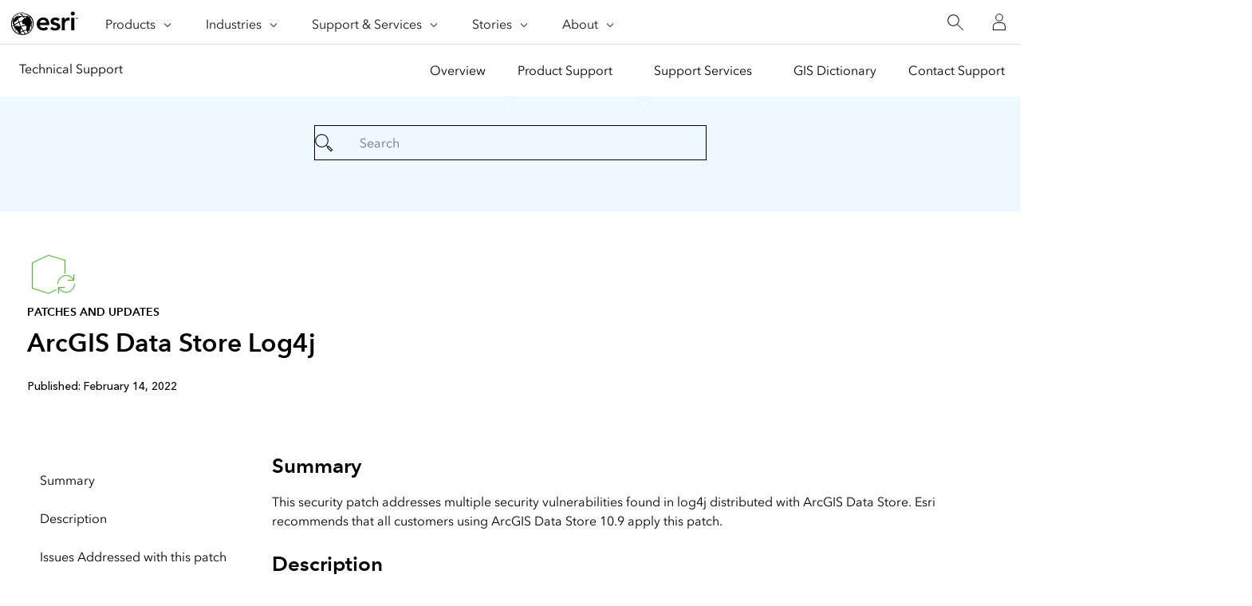

--- FILE ---
content_type: text/html;charset=utf-8
request_url: https://support.esri.com/en-us/patches-updates/2022/arcgis-data-store-log4j-7981
body_size: 9231
content:
<!doctype html>
<html lang="en-us" dir="ltr">
 <head>
  <meta charset="UTF-8">
  <meta name="viewport" content="width=device-width, initial-scale=1">
  <title>ArcGIS Data Store Log4j</title>
  <meta name="robots" content="index, follow">
  <meta name="description" content="This security patch addresses multiple security vulnerabilities found in log4j distributed with ArcGIS Data Store. Esri recommends that all customers using ArcGIS Data Store 10.9 apply this patch.">
  <meta name="template" content="esri-content-template">
  <script defer="defer" type="text/javascript" src="/.rum/@adobe/helix-rum-js@%5E2/dist/rum-standalone.js"></script>
<link rel="canonical" href="https://support.esri.com/en-us/patches-updates/2022/arcgis-data-store-log4j-7981">
  <link rel="preconnect" href="//webapps-cdn.esri.com" crossorigin>
  <link rel="preconnect" href="//js.arcgis.com" crossorigin>
  <link rel="preconnect" href="//assets.adobedtm.com">
  <link rel="preconnect" href="//fast.fonts.net" crossorigin>
  <link rel="preload" as="style" href="https://fast.fonts.net/t/1.css?apiType=css&amp;projectid=f9e335c8-e150-4885-976e-f4c392e562c4" crossorigin>
  <link rel="preload" as="style" href="https://webapps-cdn.esri.com/CDN/fonts/v1.4.2/fonts.css" crossorigin>
  <link rel="dns-prefetch" href="//pi.pardot.com" crossorigin>
  <link rel="dns-prefetch" href="//js-cdn.dynatrace.com" crossorigin>
  <link rel="dns-prefetch" href="//cdn.cookielaw.org" crossorigin>
  <link rel="dns-prefetch" href="//api.company-target.com" crossorigin>
  <link rel="dns-prefetch" href="//securetags.esri.com" crossorigin>
  <link rel="dns-prefetch" href="//environmentals.tt.omtrdc.net" crossorigin>
  <link rel="dns-prefetch" href="//geolocation.onetrust.com" crossorigin>
  <link rel="modulepreload" href="https://js.arcgis.com/calcite-components/1.8.0/calcite.esm.js" crossorigin>
  <link rel="stylesheet preload" as="style" href="https://js.arcgis.com/calcite-components/1.8.0/calcite.css" type="text/css" crossorigin>
  <link rel="stylesheet preload" as="style" href="https://webapps-cdn.esri.com/CDN/components/esri-ui/0.3.0/css/esri-ui.css" type="text/css"> <!-- Execute (runs the code) -->
  <script type="module" src="https://js.arcgis.com/calcite-components/1.8.0/calcite.esm.js"></script>
  <script type="text/javascript">
    window.gnav_jsonPath = "/content/experience-fragments/esri-sites/en-us/site-settings/global-navigation-config/2022-nav-config.25.json";
</script>
  <script>
    window.gnav_mode = "";
    window.window.gnav_login = "";
    window.window.gnav_collapseMenus = ("" === "true");
</script>
  <script src="https://geoip.esri.com/geoip.js"></script>
  <style>
    :root {
        --secondarytheme-color: #62b346;

        --theme-color: #62b346;
        --theme-color10: #62b3461A;
        --theme-color50: #62b34680;
        --theme-color-secondary: #62b346;
        --theme-color-secondary10: #62b3461A;
        --theme-color-secondary50: #62b34680;

        --theme-color-dark: #62b346;
        --theme-color-dark10: #62b3461A;
        --theme-color-dark50: #62b34680;
        --theme-color-secondary-dark: #0079c1;
        --theme-color-secondary-dark10: #0079c11A;
        --theme-color-secondary-dark50: #0079c180;
    }

    .calcite-mode-dark  {
        --theme-color: var(--theme-color-dark);
        --theme-color10: var(--theme-color-dark10);
        --theme-color50: var(--theme-color-dark50);
        --theme-color-secondary: var(--theme-color-secondary-dark);
        --theme-color-secondary10: var(--theme-color-secondary-dark10);
        --theme-color-secondary50: var(--theme-color-secondary-dark50);
    }

    .calcite-mode-light {
        --theme-color: #62b346;
        --theme-color10: #62b3461A;
        --theme-color50: #62b34680;
        --theme-color-secondary: #62b346;
        --theme-color-secondary10: #62b3461A;
        --theme-color-secondary50: #62b34680;
    }

    .theme-secondary {
        --theme-color: var(--theme-color-secondary);
        --theme-color10: var(--theme-color-secondary10);
        --theme-color50: var(--theme-color-secondary50);
    }

    .theme-secondary .calcite-mode-light {
        --theme-color: var(--theme-color-secondary);
        --theme-color10: var(--theme-color-secondary10);
        --theme-color50: var(--theme-color-secondary50);
    }
    .theme-secondary .calcite-mode-dark {
        --theme-color: var(--theme-color-secondary-dark);
        --theme-color10: var(--theme-color-secondary-dark10);
        --theme-color50: var(--theme-color-secondary-dark50);
    }
</style>
  <link rel="apple-touch-icon-precomposed" sizes="180x180" href="https://support.esri.com/content/dam/esrisites/en-us/common/favicon/esri-favicon-light-180.png">
  <link rel="icon" media="(prefers-color-scheme:dark)" type="image/png" sizes="32x32" href="https://support.esri.com/content/dam/esrisites/en-us/common/favicon/esri-favicon-dark-32.png">
  <link rel="icon" media="(prefers-color-scheme:light)" type="image/png" sizes="32x32" href="https://support.esri.com/content/dam/esrisites/en-us/common/favicon/esri-favicon-light-32.png">
  <link rel="icon" type="image/svg+xml" sizes="16x16 32x32 48x48 180x180" href="https://support.esri.com/content/dam/esrisites/en-us/common/favicon/esri-favicon.svg">
  <link rel="alternate" href="https://support.esri.com/en-us/patches-updates/2022/arcgis-data-store-log4j-7981" hreflang="en-us">
  <link rel="alternate" href="https://support.esri.com/en-us/patches-updates/2022/arcgis-data-store-log4j-7981" hreflang="x-default">
  <meta name="twitter:card" content="summary_large_image">
  <meta name="twitter:site">
  <meta name="twitter:title" content="ArcGIS Data Store Log4j">
  <meta property="twitter:url" content="https://support.esri.com/en-us/patches-updates/2022/arcgis-data-store-log4j-7981">
  <meta name="twitter:description" content="This security patch addresses multiple security vulnerabilities found in log4j distributed with ArcGIS Data Store. Esri recommends that all customers using ArcGIS Data Store 10.9 apply this patch.">
  <meta property="twitter:image" content="https://support.esri.com/content/dam/support/en-us/social/technical-support-social-share.jpg">
  <meta property="fb:app_id">
  <meta property="og:title" content="ArcGIS Data Store Log4j">
  <meta property="og:url" content="https://support.esri.com/en-us/patches-updates/2022/arcgis-data-store-log4j-7981">
  <meta property="og:description" content="This security patch addresses multiple security vulnerabilities found in log4j distributed with ArcGIS Data Store. Esri recommends that all customers using ArcGIS Data Store 10.9 apply this patch.">
  <meta property="og:image" content="https://support.esri.com/content/dam/support/en-us/social/technical-support-social-share.jpg">
  <meta property="og:type" content="website">
  <meta name="last-modified">
  <meta name="date-sort" content="03/15/2022">
  <meta name="created">
  <script type="application/ld+json">
    {	
       "@context": "https://schema.org",
       "@type": "WebPage",
       "name": "ArcGIS Data Store Log4j",
        "sourceOrganization" : {
            "@type": "Organization",
            "name" : "Esri"
            },
       "url": "https://support.esri.com/en-us/patches-updates/2022/arcgis-data-store-log4j-7981",
       "image": "https://support.esri.com/content/dam/esrisites/en-us/support/technical-support/patches-updates.jpg",
       "inLanguage" : {
           "@type": "Language",
           "name": "en-us"
       },
       "description":"This security patch addresses multiple security vulnerabilities found in log4j distributed with ArcGIS Data Store. Esri recommends that all customers using ArcGIS Data Store 10.9 apply this patch."
   }
 </script> <!-- Sitelinks Search Box --> <!-- breadcrumb -->
  <script type="application/ld+json" id="breadcrumbs">
{
  "@context": "https://schema.org",
  "@type": "BreadcrumbList",
  "itemListElement":  [{"@type": "ListItem","position": 1,"name":"Patches and Updates","item":"https://support.esri.com/en-us/patches-updates"},{"@type": "ListItem","position": 2,"name":"2022","item":"https://support.esri.com/en-us/patches-updates"},{"@type": "ListItem","position": 3,"name":"ArcGIS Data Store Log4j","item":"https://support.esri.com/en-us/patches-updates/2022/arcgis-data-store-log4j-7981"}]
 }
</script>
  <meta name="format-detection" content="telephone=no">
  <meta name="product" content="ArcGIS Data Store,ArcGIS Enterprise">
  <meta name="version" content="10.9">
  <meta name="first-published" content="03/15/2022">
  <meta name="search-category" content="downloads/patches-servicepacks">
  <meta name="sub-category" content="patches-servicepack">
  <meta name="operating-system" content="linux,windows">
  <meta name="cardtype" content="patches and updates">
  <meta name="search-collection" content="patches-servicepacks">
  <script src="/etc.clientlibs/esri-sites/clientlibs/datalayer.js"></script>
  <script>
    window.dataLayer = Object.assign({}, window.dataLayer, {
        pageTitle: "Arcgis Data Store Log4j",
        pageName: "Patches And Updates:2022:Arcgis Data Store Log4j",
        pagePath: "/content/support/en-us/patches-updates/2022/arcgis-data-store-log4j-7981",
        pageType: "",
        pageSubType: "",
        metaOgTitle: "ArcGIS Data Store Log4j",
        metaOgUrl: "https://support.esri.com/en-us/patches-updates/2022/arcgis-data-store-log4j-7981",
        metaOgDescription: "This security patch addresses multiple security vulnerabilities found in log4j distributed with ArcGIS Data Store. Esri recommends that all customers using ArcGIS Data Store 10.9 apply this patch.",
        metaOgImage: "https://support.esri.com/content/dam/support/en-us/social/technical-support-social-share.jpg",
        datePublished: "",
        domain: window.location.host,
        environment: "crx3composite,nosamplecontent,publish,cloud-ready",
        hierarchy1: "Patches And Updates",
        hierarchy2: "2022",
        hierarchy3: "",
        hierarchy4: "",
        locale: "en-us",
        resourceType: "esri-sites/components/pages/editablecontentpage",
        template: "/conf/esri-sites/support/settings/wcm/templates/esri-content-template",
        language: "en",
        countryCode: "us",
        tags: "adobe-analytics---only-for-sites:page-type/support",
    });
</script>
  <script type="text/javascript">
    window.storeVariables = Object.assign({}, window.storeVariables, {
        eCommUrl : "https://support.esri.com/api/ecomm",
        lookupUrl : "https://ecomm-api.esri.com/lookup",
        accountsUrl : "https://support.esri.com/en-us/signin",
        checkoutUrl : "https://support.esri.com/checkout",
        cartUrl : "https://support.esri.com/en-us/store/cart",
        customerNumberUrl : "https://support.esri.com/en-us/store/customer-number",
    });
</script>
  <meta name="color theme" content="62b346"> <!-- /* Clientlibs */ -->
  <link rel="stylesheet" href="/etc.clientlibs/esri-sites/clientlibs/components.css" type="text/css">
  <script type="text/javascript" src="//assets.adobedtm.com/launch-EN26af1ee4ef084984926fd80d1cb93835.min.js"></script>
  <link rel="stylesheet" href="/etc.clientlibs/esri-sites/components/content/event-detail/clientlibs.css" type="text/css">
 </head>
 <body class="editablecontentpage page basicpage support-chat" id="editablecontentpage-59075caab3" data-instant-intensity="viewport">
  <div class="cmp-page__skiptomaincontent"><a class="cmp-page__skiptomaincontent-link" href="#main-content">Skip to main content</a>
  </div>
  <link rel="stylesheet" href="/etc.clientlibs/core/wcm/components/page/v2/page/clientlibs/site/skiptomaincontent.css" type="text/css">
  <link rel="stylesheet" href="https://webapps-cdn.esri.com/CDN/components/global-nav/css/gn.css">
  <script src="https://webapps-cdn.esri.com/CDN/components/global-nav/js/gn.js"></script>
  <header id="globalnav" aria-label="Main" class="calcite-mode-light"></header>
  <main id="main-content">
   <div class="aem-Grid aem-Grid--12 aem-Grid--default--12 ">
    <div class="local-navigation aem-GridColumn aem-GridColumn--default--12">
     <nav id="second-nav" domain="" navtype="existingNavigation" path="/content/support/en-us/overview"></nav>
    </div>
    <div class="calcite-container aem-GridColumn aem-GridColumn--default--12"><!-- <sly
	data-sly-use.clientLibDefer="com.adobe.cq.wcm.core.components.models.ClientLibraries">
	
</sly> -->
     <div class="
    has-background
    has-background--color
    
    has-background--cover
    
    leader-0 trailer-0 padding-leader-4 padding-trailer-2 " style="--bg-color: #EDF8FF;  --bg-img: url(); --posX: center; --posY: center;  ;">
      <div class="grid-container ">
       <div id="container-2580abca62" class="cmp-container">
        <div class="experiencefragment">
         <div class="xf-content-height">
          <div class="root responsivegrid">
           <div class="aem-Grid aem-Grid--12 aem-Grid--default--12 ">
            <div class="simple-search aem-GridColumn aem-GridColumn--default--12">
             <link rel="stylesheet" href="/etc.clientlibs/esri-sites/components/content/simple-search/clientlibs.css" type="text/css">
             <script defer src="/etc.clientlibs/esri-sites/components/content/simple-search/clientlibs.js"></script>
             <div class="sra-search-field">
              <form id="sraForm" data-search-path="https://support.esri.com/en-us/search"><calcite-input placeholder="Search" icon="magnifying-glass" scale="l"></calcite-input>
              </form>
             </div>
            </div>
           </div>
          </div>
         </div>
        </div>
       </div>
      </div>
     </div>
    </div>
    <div class="calcite-container aem-GridColumn aem-GridColumn--default--12"><!-- <sly
	data-sly-use.clientLibDefer="com.adobe.cq.wcm.core.components.models.ClientLibraries">
	
</sly> -->
     <div class="
    has-background
    has-background--
    
    has-background--cover
    
    leader-0 trailer-0 padding-leader-2 padding-trailer-0 " style=" --bg-img: url(); --posX: center; --posY: center;  ;">
      <div class="grid-container ">
       <div id="container-8b15510905" class="cmp-container">
        <div class="columnsystem">
         <link rel="stylesheet" href="/etc.clientlibs/esri-sites/components/layouts/columnsystem/clientlibs.css" type="text/css">
         <div class="column-10 tablet-column-8 phone-column-6 trailer-2" data-aem-columnsys="column-10 trailer-2">
          <div id="container-b426872140" class="cmp-container">
           <div class="esri-text">
            <div class="esri-text-container">
             <div data-icon="/content/dam/esrisites/en-us/common/icons/meridian-/app-update-64.svg" class="esri-text__iconContainer">
              <svg id="icon-ui-svg" class="icon-ui-svg" xmlns="http://www.w3.org/2000/svg" viewbox="0 0 64 64">
               <path d="M37 50.626l-9.97 4.72L6.1 48.813V16.472l20.87-9.817 20.93 6.47v16.93c-.27.024-.535.06-.8.1v-16.44L27.03 7.51 6.9 16.979v31.247l20.07 6.262L37 49.741zM59.1 43a10.082 10.082 0 0 1-18.904 4.9H47v-.8h-7.9V55h.8v-6a10.9 10.9 0 0 0 20-6zm-20.2 0h-.8a10.9 10.9 0 0 1 20-6v-6h.8v7.9H51v-.8h6.804A10.082 10.082 0 0 0 38.9 43z" id="icon-ui-svg--base" />
              </svg>
             </div>
             <p class="esri-text__category" id="d6f6761feae5c78285203863d7ca1183e0f78611b005d790a39f14143bdc56a8">Patches and updates</p>
             <h1 class="esri-text__title" aria-describedby="d6f6761feae5c78285203863d7ca1183e0f78611b005d790a39f14143bdc56a8">ArcGIS Data Store Log4j</h1>
            </div>
           </div>
           <div class="raw-html-for-js-app">
            <div style="background-color:white; padding-top: 10px"><calcite-chip scale="m" appearance="solid" color="grey">
              Published: February 14, 2022
             </calcite-chip>
            </div>
           </div>
          </div>
         </div>
        </div>
        <div class="separator">
         <hr class="separator full-width left-align">
        </div>
       </div>
      </div>
     </div>
    </div>
    <div class="calcite-container aem-GridColumn aem-GridColumn--default--12"><!-- <sly
	data-sly-use.clientLibDefer="com.adobe.cq.wcm.core.components.models.ClientLibraries">
	
</sly> -->
     <div class="
    has-background
    has-background--
    
    
    
    leader- trailer- padding-leader- padding-trailer- " style=" --bg-img: url(); --posX: ; --posY: ;  ;">
      <div class="grid-container ">
       <div id="container-d60dfc6fb2" class="cmp-container">
        <div class="columnsystem">
         <div class="column-6 tablet-column-12 phone-column-12" data-aem-columnsys="column-6">
          <div id="container-bd6b58ddf7" class="cmp-container">
           <nav data-cmp-is="toc" class="esri-toc">
            <div class="cmp-toc__content" id="tableofcontents-1461e94469">
             <ul>
              <li><a href="#summary">Summary</a></li>
              <li><a href="#description">Description</a></li>
              <li><a href="#issues-addressed-with-this-patch">Issues Addressed with this patch</a></li>
              <li><a href="#installing-this-patch-on-windows">Installing this patch on Windows</a>
               <ul>
                <li><a href="#installation-steps:">Installation Steps:</a></li>
               </ul></li>
              <li><a href="#installing-this-patch-on-linux">Installing this patch on Linux</a>
               <ul>
                <li><a href="#installation-steps:-1">Installation Steps:</a></li>
               </ul></li>
              <li><a href="#uninstalling-this-patch-on-windows">Uninstalling this patch on Windows</a></li>
              <li><a href="#uninstalling-this-patch-on-linux">Uninstalling this patch on Linux</a></li>
              <li><a href="#patch-updates">Patch Updates</a></li>
              <li><a href="#how-to-identify-which-arcgis-products-are-installed">How to identify which ArcGIS products are installed</a></li>
              <li><a href="#getting-help">Getting Help</a></li>
             </ul>
            </div>
           </nav>
          </div>
         </div>
        </div>
        <div class="columnsystem">
         <div class="column-18" data-aem-columnsys="column-18">
          <div id="container-36e635e998" class="cmp-container">
           <div class="esri-title">
            <div id="title-a09e048f92" class="cmp-title">
             <h3 class="cmp-title__text" id="summary">Summary</h3>
            </div>
           </div>
           <div class="esri-text">
            <div id="text-6c16094440" class="cmp-text">
             This security patch addresses multiple security vulnerabilities found in log4j distributed with ArcGIS Data Store. Esri recommends that all customers using ArcGIS Data Store 10.9 apply this patch.<br><br>
            </div>
           </div>
           <div class="esri-title">
            <div id="title-5bbbd99651" class="cmp-title">
             <h3 class="cmp-title__text" id="description">Description</h3>
            </div>
           </div>
           <div class="esri-text">
            <div id="text-8f8c39973a" class="cmp-text">
             <p>Esri® announces the ArcGIS Data Store Log4j Patch. Esri recommends that all customers using ArcGIS Data Store 10.9 apply this patch. This patch deals specifically with the issue listed below under <a href="#bugs">Issues Addressed with this patch</a>.</p>
             <h3 id="issues-addressed-with-this-patch"><a name="bugs" id="bugs"></a>Issues Addressed with this patch</h3>
             <div style="	margin-left: 20.0pt;
">
              <ul>
               <li>BUG-000145346 - Update log4j to address security vulnerabilities.<br> <br> Please see <a href="https://www.esri.com/arcgis-blog/products/trust-arcgis/administration/arcgis-enterprise-log4j-security-patches-available/">ArcGIS Enterprise Log4j Security Patches Available</a> for further details.</li>
              </ul> To avoid conflicts this patch also addresses:
              <ul>
               <li>BUG-000141259 - Install the correct 10.9.0 version ST_Geometry Linux libraries in the ArcGIS Enterprise setups</li>
               <li>BUG-000139644 - Correct allocation when shrinking is enabled on data sources.</li>
               <li>BUG-000139643 - Improve the process of validating permissions on directories during data store configuration.</li>
               <li>BUG-000139642 - The listbackups command utility fails to display backups when run on machines other than the coordinator node.</li>
               <li>BUG-000139641 - The tile cache data store does not fail over consistently.</li>
               <li>BUG-000139639 - GeoEvent map services do not render correctly after upgrading from 10.8.1 when using hexagon or square aggregation.<br> &nbsp;&nbsp;For information on how to fully utilize this fix, please see the <a href="https://support.esri.com/en/download/7902">ArcGIS Data Store 10.9 Reliability Enhancement Patch</a> installation instructions.</li>
              </ul>
             </div>
             <h3 id="installing-this-patch-on-windows"><a name="install" id="install"></a>Installing this patch on Windows</h3>
             <div style="	margin-left: 20.0pt;
">
              <h4 id="installation-steps:">Installation Steps:</h4>
              <p>This patch should be installed on all ArcGIS Data Store installations related to the ArcGIS Data Store site.</p>
              <p>The ArcGIS product listed in the table must be installed on your system before you can install a patch. Each patch setup is specific to the ArcGIS product in the list. To determine which products are installed on your system, please see the <a href="#idsp">How to identify which ArcGIS products are installed</a> section. Esri recommends that you install the patch for each product that is on your system.</p>
              <ol>
               <li>Download the appropriate file to a location other than your ArcGIS installation location.<br> <br>
                <div data-cmp-is="table" class="esri-table table--stripped">
                 <table cellspacing="5">
                  <tbody>
                   <tr>
                    <td width="514"><b>ArcGIS Enterprise 10.9</b></td>
                    <td width="550">&nbsp;</td>
                   </tr>
                   <tr>
                    <td width="514">&nbsp;</td>
                    <td width="550">&nbsp;</td>
                   </tr>
                   <tr>
                    <td>&nbsp;&nbsp;&nbsp;&nbsp;<b>ArcGIS Data Store </b></td>
                    <td><a href="https://gisupdates.esri.com/QFE/DS-109-P-731/ArcGIS-109-DS-Log4j-Patch.msp"> ArcGIS-109-DS-Log4j-Patch.msp</a></td>
                   </tr>
                   <tr>
                    <td><b>&nbsp;&nbsp;&nbsp;&nbsp;&nbsp;Checksum <br> &nbsp;&nbsp;&nbsp;&nbsp;&nbsp;(SHA256)</b></td>
                    <td align="left"><code>3365240645A5F5D8ABF1071D96B42559CFB5B763CA7F35C90FDB1DA7F03E0C08</code></td>
                   </tr>
                   <tr>
                    <td width="497">&nbsp;</td>
                    <td width="391">&nbsp;</td>
                   </tr>
                  </tbody>
                 </table>
                </div> <br></li>
               <li>Make sure you have write access to your ArcGIS installation location.</li>
               <li>Double-click ArcGIS-109-DS-Log4j-Patch.msp to start the setup process.<br> <br> NOTE: If double clicking on the MSP file does not start the setup installation, you can start the setup installation manually by using the following command:<br> <br> <code>msiexec.exe /p [location of Patch]\ArcGIS-109-DS-Log4j-Patch.msp</code></li>
              </ol>
             </div>
             <h3 id="installing-this-patch-on-linux"><a name="install-Unix" id="install-Unix"></a>Installing this patch on Linux</h3>
             <h4 id="installation-steps:-1">Installation Steps:</h4>
             <div style="	margin-left: 20.0pt;
">
              <p>Complete the following install steps as the ArcGIS Install owner. The Install owner is the owner of the arcgis folder.</p>
              <p>The ArcGIS product listed in the table must be installed on your system before you can install a patch. Each patch setup is specific to the ArcGIS product in the list. To determine which products are installed on your system, please see the <a href="#idsp">How to identify which ArcGIS products are installed</a> section. Esri recommends that you install the patch for each product that is on your system.</p>
              <ol>
               <li>Download the appropriate file to a location other than your ArcGIS installation location.<br> <br>
                <div style="	margin-left: 20.0pt;
">
                 <div data-cmp-is="table" class="esri-table table--stripped">
                  <table cellspacing="10">
                   <tbody>
                    <tr>
                     <td width="497"><b>ArcGIS Enterprise 10.9</b></td>
                     <td width="391">&nbsp;</td>
                    </tr>
                    <tr>
                     <td width="153">&nbsp;</td>
                     <td width="254">&nbsp;</td>
                    </tr>
                    <tr>
                     <td><b> ArcGIS Data Store</b></td>
                     <td><a href="https://gisupdates.esri.com/QFE/DS-109-P-731/ArcGIS-109-DS-Log4j-Patch-linux.tar"> ArcGIS-109-DS-Log4j-Patch-linux.tar</a></td>
                    </tr>
                    <tr>
                     <td>&nbsp;&nbsp;&nbsp;&nbsp;&nbsp;<b>Checksum <br> &nbsp;&nbsp;&nbsp;&nbsp;&nbsp;(SHA256)</b></td>
                     <td align="left"><code>DE95FF1C7F869B37321C52193AC9406E2078FEBD9EBFF67FCF419FD6A1E8A689</code></td>
                    </tr>
                    <tr>
                     <td width="153">&nbsp;</td>
                     <td width="254">&nbsp;</td>
                    </tr>
                   </tbody>
                  </table>
                 </div>
                </div> <br></li>
               <li>Make sure you have write access to your ArcGIS installation location, and that no one is using ArcGIS.</li>
               <li>Extract the specified tar file by typing:<br>
                <div style="	text-indent: 20.0pt;
">
                 <br> <code>% tar -xvf ArcGIS-109-DS-Log4j-Patch-linux.tar<br> &nbsp;</code>
                </div></li>
               <li>Start the installation by typing:<br>
                <div style="	text-indent: 20.0pt;
">
                 <br> <code>% ./applypatch </code><br>
                </div> <br> This will start the dialog for the menu-driven installation procedure. Default selections are noted in parentheses ( ). To quit the installation procedure, type 'q' at any time.</li>
              </ol>
             </div>
             <h3 id="uninstalling-this-patch-on-windows"><a name="uninstall" id="uninstall"></a>Uninstalling this patch on Windows</h3>
             <div>
              <ul>
               <li>To uninstall this patch on Windows, open the Windows Control Panel and navigate to installed programs. Make sure that "View installed updates" (upper left side of the Programs and Features dialog) is active. Select the patch name from the programs list and click Uninstall to remove the patch.</li>
              </ul>
              <h3 id="uninstalling-this-patch-on-linux"><a name="uninstall-Unix" id="uninstall-Unix"></a>Uninstalling this patch on Linux</h3>
              <ul>
               <li>To remove this patch on versions 10.6 and higher, navigate to the &lt;Product Installation Directory&gt;/.Setup/qfe directory and run the following script as the ArcGIS Install owner:<br>
                <div style="	text-indent: 20.0pt;
">
                 <br> <code>./removepatch.sh </code><br>
                </div> <br> <p>The removepatch.sh script allows you to uninstall previously installed patches or hot fixes. Use the -s status flag to get the list of installed patches or hot fixes ordered by date. Use the -q flag to remove patches or hot fixes in reverse chronological order by date they were installed. Type removepatch -h for usage help.</p></li>
              </ul>
              <ul>
               <li>Restart your ArcGIS services</li>
              </ul>
              <h3 id="patch-updates"><a name="updates" id="updates"></a>Patch Updates</h3>
              <div style="	margin-left: 20.0pt;
">
               <p>Check the <a href="https://support.esri.com/en/downloads">Esri Support Downloads</a> page periodically for the availability of additional patches. New information about this patch will be posted here.</p>
              </div>
              <h3 id="how-to-identify-which-arcgis-products-are-installed"><a name="idsp" id="idsp"></a>How to identify which ArcGIS products are installed</h3>
              <div style="	margin-left: 20.0pt;
">
               <p>To determine which ArcGIS products are installed, choose the appropriate version of the PatchFinder utility for your environment and run it from your local machine. PatchFinder will list all products, hot fixes, and patches installed on your local machine.</p>
               <div style="	margin-left: 20.0pt;
">
                <ul>
                 <li><a href="https://downloads.esri.com/Support/downloads/other_/PatchFinder.exe">PatchFinder for Windows</a></li>
                 <li><a href="https://downloads.esri.com/Support/downloads/other_/PatchFinder.tar">PatchFinder for Linux/Unix</a></li>
                </ul>
               </div>
              </div>
              <h3 id="getting-help"><a name="help" id="help"></a>Getting Help</h3>
              <div style="	margin-left: 20.0pt;
">
               <p>Domestic sites, please contact Esri Technical Support at 1-888-377-4575, if you have any difficulty installing this patch. International sites, please contact your local <a href="http://www.esri.com/about-esri/offices/index.html">Esri software distributor</a>.</p>
              </div>
             </div>
            </div>
           </div>
           <div class="separator">
            <hr class="separator full-width left-align">
           </div>
           <div class="esri-text">
            <div id="text-a6efdbd7e8" class="cmp-text">
             <p><br> Download ID:7981<br></p>
            </div>
           </div>
          </div>
         </div>
        </div>
       </div>
      </div>
     </div>
    </div>
    <div class="calcite-container aem-GridColumn aem-GridColumn--default--12"><!-- <sly
	data-sly-use.clientLibDefer="com.adobe.cq.wcm.core.components.models.ClientLibraries">
	
</sly> -->
     <div class="
    has-background
    has-background--
    
    
    
    leader- trailer- padding-leader- padding-trailer- " style=" --bg-img: url(); --posX: ; --posY: ;  ;">
      <div class="grid-container ">
       <div id="container-c6ef311612" class="cmp-container">
        <div class="columnsystem">
         <div class="column-12 pre-6" data-aem-columnsys="column-12">
          <div id="container-af7f6743b5" class="cmp-container">
           <div class="experiencefragment">
            <div class="xf-content-height">
             <div class="root responsivegrid">
              <div class="aem-Grid aem-Grid--12 aem-Grid--default--12 ">
               <div class="raw-html-for-js-app aem-GridColumn aem-GridColumn--default--12">
                <style>
#feedback{
    text-align: center;
}

#feedback .withborder{
border-bottom: 1px solid #cacaca;
}
#feedback .esri-title,  .raw-html-for-js-app{
display:inline-block;
}
#feedback .technical-feedback-top .cmp-container{
    display: flex;
    align-items: center;
    justify-content: center;
flex-wrap: wrap;
}


.feedback-link{
margin-bottom: 0;
    padding-top: 13px;
}

.more-help-section svg{
height:auto;
width:48px;
}
</style>
               </div>
               <div class="calcite-container aem-GridColumn aem-GridColumn--default--12"><!-- <sly
	data-sly-use.clientLibDefer="com.adobe.cq.wcm.core.components.models.ClientLibraries">
	
</sly> -->
                <div class="
    has-background
    has-background--
    
    has-background--cover
    
    leader-0 trailer-2 padding-leader-0 padding-trailer-0 " style=" --bg-img: url(); --posX: center; --posY: center;  ;">
                 <div class="grid-container ">
                  <div id="container-db32efe025" class="cmp-container">
                   <div class="columnsystem">
                    <div class="column-12" data-aem-columnsys="column-12">
                     <div id="container-a2c6416f48" class="cmp-container">
                      <div class="raw-html-for-js-app">
                       <style>

.esri-technical-info-contact {
    margin: var(--space-4) 0 var(--space-16);
    padding-block-end: var(--space-10);
    background:  #edf8ff;
}

.esri-technical-info-contact .feedback-section {
    justify-content: center;
    display: flex;
    border-bottom: 1px solid var(--calcite-ui-border-1);
    padding-bottom: var(--space-6);
    flex-direction: column;
    align-items: center;
}
@media (min-width: 760px) {
    .esri-technical-info-contact .feedback-section {
        flex-direction: row;
    }
}
.esri-technical-info-contact .feedback-section span {
    margin-right: var(--space-4);
}
.esri-technical-info-contact .feedback-section .feedback-section-click {
    text-align: center;
}
@media (min-width: 760px) {
    .esri-technical-info-contact .feedback-section .feedback-section-click {
        border-right: 1px solid var(--calcite-ui-border-1);
        padding-inline-end: var(--space-8);
    }
}
.esri-technical-info-contact .feedback-section .feedback-section-email {
    text-align: center;
    padding-top: var(--space-3);
}
@media (min-width: 760px) {
    .esri-technical-info-contact .feedback-section .feedback-section-email {
        padding-inline-start: var(--space-8);
        padding-top: 0;
    }
}
.esri-technical-info-contact .more-help-section {
    display: flex;
    justify-content: center;
    flex-direction: column;
}

@media (min-width: 760px) {
    .esri-technical-info-contact .more-help-section {
        flex-direction: row;
    }
}

.esri-technical-info-contact .more-help-section div {
    flex-basis: 50%;
    text-align: center;
    padding-block-start:var(--space-10);
}

.esri-technical-info-contact .more-help-section img,
.esri-technical-info-contact .more-help-section svg {
    width: 48px;
    fill: var(--theme-color-secondary);
}

  </style>
                       <div class="esri-technical-info column-24">
                        <div class="esri-technical-info-details column-18">
                         <div class="esri-technical-info-contact">
                          <div class="more-help-section">
                           <div>
                            <svg id="icon-ui-svg" xmlns="http://www.w3.org/2000/svgz" viewbox="0 0 48 48">
                             <path d="M20 12.086C9.027 12.086.1 18.176.1 25.662c0 4 2.483 7.504 7.185 10.151l-2.275 6.34 10.31-3.596c.538.066 3.179.38 4.68.38 11.159 0 19.9-5.83 19.9-13.275 0-7.486-8.927-13.576-19.9-13.576zm0 26.052c-1.592 0-4.644-.383-4.674-.387l-.093-.011-8.904 3.106 1.94-5.406-.302-.164C4.743 33.522.9 30.43.9 25.662c0-7.044 8.568-12.776 19.1-12.776s19.1 5.732 19.1 12.776c0 6.996-8.39 12.476-19.1 12.476zm23.335-23.055l.47.646-2.424 1.767-.47-.646zm-7.517-2.822l-.681-.419 1.57-2.556.681.42zM47 24.101v.799h-3v-.8zm-27.5.374a1.025 1.025 0 1 0 1.025 1.025 1.026 1.026 0 0 0-1.025-1.025zm-.225 1.025a.225.225 0 0 1 .45 0c0 .248-.45.248-.45 0zM9.5 24.475a1.025 1.025 0 1 0 1.025 1.025A1.026 1.026 0 0 0 9.5 24.475zM9.275 25.5a.225.225 0 1 1 .45 0c0 .248-.45.248-.45 0zM29.5 24.475a1.025 1.025 0 1 0 1.025 1.025 1.026 1.026 0 0 0-1.025-1.025zm-.225 1.025a.225.225 0 0 1 .45 0c0 .248-.45.248-.45 0z" id="icon-ui-svg--base" />
                            </svg>
                            <p class="margin-bottom--1">Get help from ArcGIS experts</p> <calcite-link class="esri-font--1" role="presentation" calcite-hydrated="" href="/content/support/en-us/contact.html">
                             Contact technical support
                            </calcite-link>
                           </div>
                           <div>
                            <svg id="icon-ui-svg" xmlns="http://www.w3.org/2000/svg" viewbox="0 0 48 48">
                             <path d="M23.138 37l-.55 1.1h3.823l-.55-1.1h.895l.95 1.9h-6.412l.95-1.9zm19.96-1.9H6v.8h37.099zm-8.09-14.2H37v-.8h-1.993zM46.9 37.474V39.5a4.405 4.405 0 0 1-4.4 4.4h-36a4.405 4.405 0 0 1-4.4-4.4v-2.026h.021a3.374 3.374 0 0 1 .283-1.38l7.27-16A3.405 3.405 0 0 1 12.77 18.1h1.237v.8H12.77a2.602 2.602 0 0 0-2.367 1.524l-7.27 16A2.6 2.6 0 0 0 5.499 40.1h38.002a2.6 2.6 0 0 0 2.366-3.676l-7.27-16A2.602 2.602 0 0 0 36.23 18.9h-1.223v-.8h1.223a3.405 3.405 0 0 1 3.095 1.993l7.27 16a3.372 3.372 0 0 1 .284 1.38zm-.818 2.197a3.362 3.362 0 0 1-2.581 1.229H5.499a3.364 3.364 0 0 1-2.581-1.229 3.595 3.595 0 0 0 3.582 3.43h36a3.595 3.595 0 0 0 3.582-3.43zM12 20.9h2.007v-.8H12zM24.507.1c-5.495 0-8.4 2.183-8.4 6.313v16.329l8.4 8.455 8.4-8.455V6.412c0-4.13-2.905-6.312-8.4-6.312zm7.6 22.312l-7.6 7.65-7.6-7.65v-16c0-3.657 2.557-5.512 7.6-5.512s7.6 1.855 7.6 5.513zM24.506 5.1a4.4 4.4 0 1 0 4.4 4.4 4.405 4.405 0 0 0-4.4-4.4zm0 8a3.6 3.6 0 1 1 3.6-3.6 3.604 3.604 0 0 1-3.6 3.6z" id="icon-ui-svg--base" />
                            </svg>
                            <p class="margin-bottom--1">Download the Esri Support App</p> <calcite-link class="esri-font--1" role="presentation" calcite-hydrated="" href="/content/support/en-us/app.html">
                             Go to download options
                            </calcite-link>
                           </div>
                          </div>
                         </div>
                        </div>
                       </div>
                      </div>
                     </div>
                    </div>
                   </div>
                  </div>
                 </div>
                </div>
               </div>
               <div class="calcite-container aem-GridColumn aem-GridColumn--default--12"><!-- <sly
	data-sly-use.clientLibDefer="com.adobe.cq.wcm.core.components.models.ClientLibraries">
	
</sly> -->
                <div class="
    has-background
    has-background--
    
    
    
    leader- trailer- padding-leader- padding-trailer- " style=" --bg-img: url(); --posX: ; --posY: ;  ;">
                 <div class="grid-container ">
                  <div id="container-0b50b4b451" class="cmp-container">
                  </div>
                 </div>
                </div>
               </div>
              </div>
             </div>
            </div>
           </div>
          </div>
         </div>
        </div>
       </div>
      </div>
     </div>
    </div>
    <div class="raw-html-for-js-app aem-GridColumn aem-GridColumn--default--12">
     <link rel="stylesheet" href="https://webapps-cdn.esri.com/CDN/react/support-ai-chatbot/static/css/support-ai-chatbot.css">
     <div id="support-ai-chatbot"></div>
     <script defer src="https://webapps-cdn.esri.com/CDN/react/support-ai-chatbot/static/js/support-ai-chatbot.js"></script>
    </div>
   </div>
  </main>
  <script defer src="/etc.clientlibs/clientlibs/granite/jquery/granite/csrf.js"></script>
  <script defer src="/etc.clientlibs/core/wcm/components/commons/site/clientlibs/container.js"></script>
  <script defer src="/etc.clientlibs/esri-sites/clientlibs/components.js"></script>
  <div hidden>
   <span id="new-window">opens in new window</span>
  </div> <calcite-modal id="page-modal" scale="m" width="m" aria-modal="true" role="dialog">
   <div slot="header"></div>
   <div slot="content"></div> 
  </calcite-modal>
  <div id="live-region" class="assistText" aria-live="polite"></div>
  <script src="https://webapps-cdn.esri.com/CDN/packages/instant.page/instantpage.min.js"></script>
  <script src="https://rum.hlx.page/.rum/@adobe/helix-rum-js@^2/dist/rum-standalone.js"></script>
  <script type="text/javascript">_satellite.pageBottom();</script>
  <script src="/etc.clientlibs/esri-sites/clientlibs/clientlib-dependencies.js"></script>
 </body>
</html>